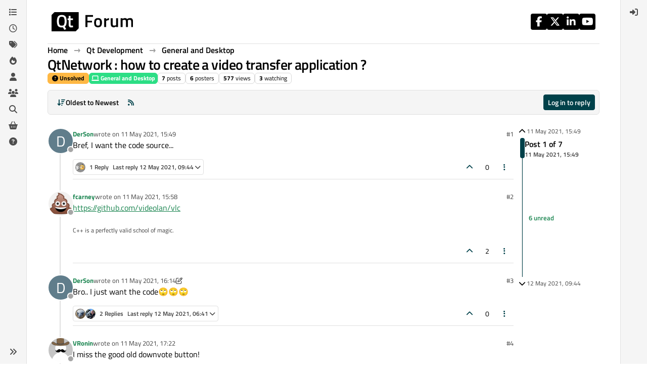

--- FILE ---
content_type: application/x-javascript
request_url: https://forum.qt.io/assets/68158.dc30030a51c65fc967f4.min.js
body_size: -1809
content:
(self.webpackChunknodebb_core=self.webpackChunknodebb_core||[]).push([[68158],{68158:(t,a,s)=>{"use strict";s.d(a,{default:()=>n});var g=s(87639);const n=g},87639:(t,a,s)=>{var g=s(3973);g.registerLanguage("xml",s(21869)),g.registerLanguage("bash",s(46760)),g.registerLanguage("c",s(33089)),g.registerLanguage("cpp",s(68049)),g.registerLanguage("csharp",s(17025)),g.registerLanguage("css",s(63355)),g.registerLanguage("markdown",s(50687)),g.registerLanguage("diff",s(16361)),g.registerLanguage("ruby",s(79386)),g.registerLanguage("go",s(51468)),g.registerLanguage("ini",s(99682)),g.registerLanguage("java",s(26418)),g.registerLanguage("javascript",s(73113)),g.registerLanguage("json",s(90020)),g.registerLanguage("kotlin",s(44063)),g.registerLanguage("less",s(1075)),g.registerLanguage("lua",s(77190)),g.registerLanguage("makefile",s(30374)),g.registerLanguage("perl",s(3315)),g.registerLanguage("objectivec",s(69318)),g.registerLanguage("php",s(37592)),g.registerLanguage("php-template",s(31507)),g.registerLanguage("plaintext",s(50619)),g.registerLanguage("python",s(90944)),g.registerLanguage("python-repl",s(82120)),g.registerLanguage("r",s(38210)),g.registerLanguage("rust",s(8368)),g.registerLanguage("scss",s(74222)),g.registerLanguage("shell",s(7846)),g.registerLanguage("sql",s(90984)),g.registerLanguage("swift",s(72723)),g.registerLanguage("yaml",s(98005)),g.registerLanguage("typescript",s(45745)),g.registerLanguage("vbnet",s(50775)),g.HighlightJS=g,g.default=g,t.exports=g}}]);
